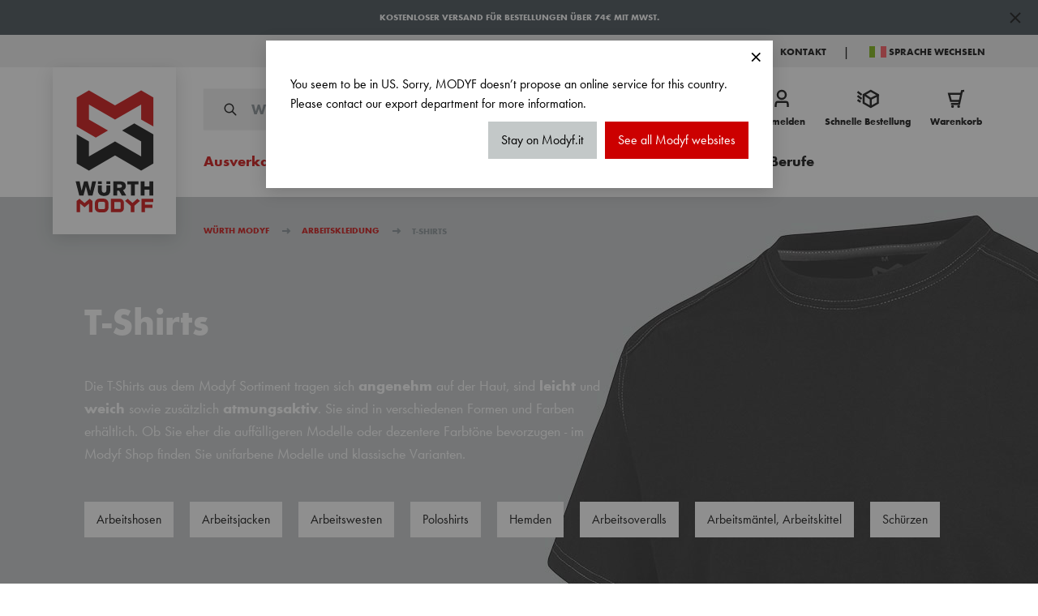

--- FILE ---
content_type: image/svg+xml
request_url: https://www.modyf.fr/documents/pages/flags/italy.svg
body_size: 19
content:
<svg xmlns="http://www.w3.org/2000/svg" width="24" height="16" viewBox="0 0 24 16">
    <g fill="none" fill-rule="nonzero">
        <path fill="#73AF00" d="M8 16H.414A.418.418 0 0 1 0 15.579V.42C0 .19.185 0 .414 0H8v16z"/>
        <path fill="#F5F5F5" d="M8 0h8v16H8z"/>
        <path fill="#FF4B55" d="M23.586 16H16V0h7.586c.229 0 .414.189.414.421V15.58a.417.417 0 0 1-.414.421z"/>
    </g>
</svg>